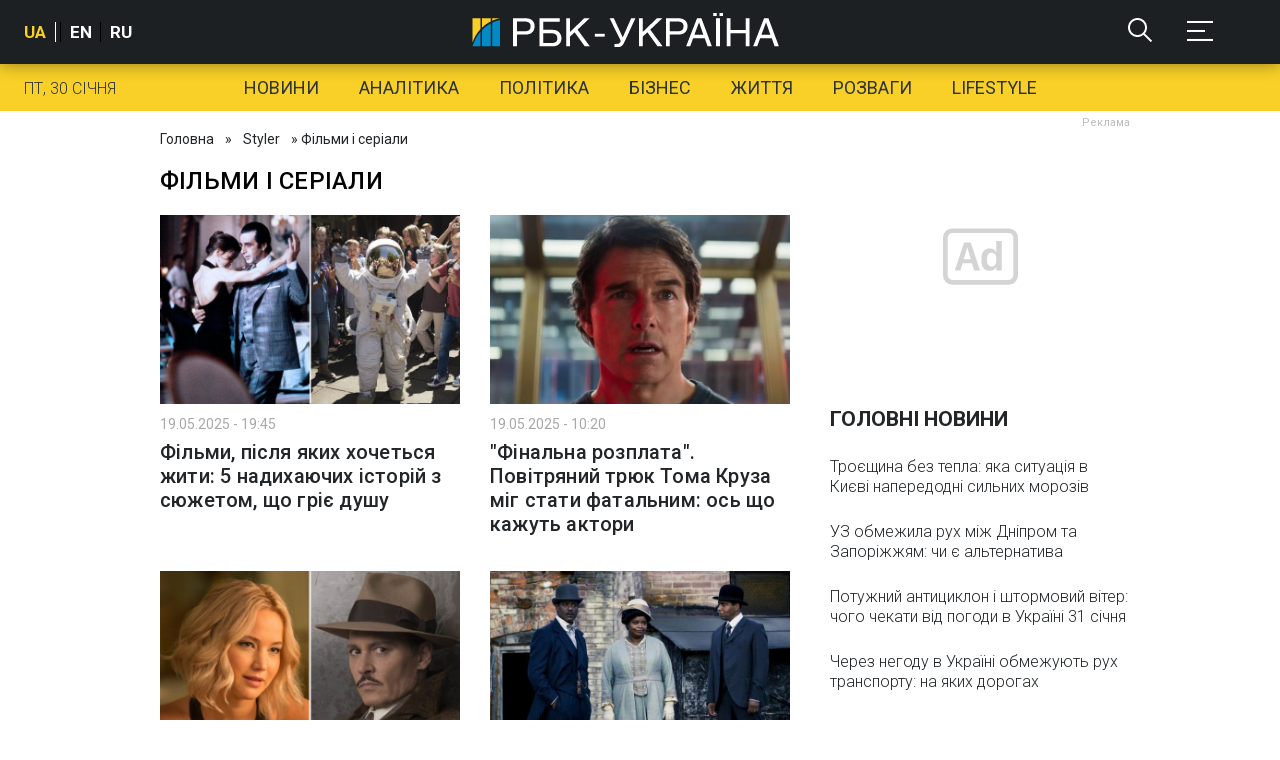

--- FILE ---
content_type: text/html; charset=utf-8
request_url: https://www.google.com/recaptcha/api2/aframe
body_size: 151
content:
<!DOCTYPE HTML><html><head><meta http-equiv="content-type" content="text/html; charset=UTF-8"></head><body><script nonce="7a59GIyI6lAwWr1pt7yThw">/** Anti-fraud and anti-abuse applications only. See google.com/recaptcha */ try{var clients={'sodar':'https://pagead2.googlesyndication.com/pagead/sodar?'};window.addEventListener("message",function(a){try{if(a.source===window.parent){var b=JSON.parse(a.data);var c=clients[b['id']];if(c){var d=document.createElement('img');d.src=c+b['params']+'&rc='+(localStorage.getItem("rc::a")?sessionStorage.getItem("rc::b"):"");window.document.body.appendChild(d);sessionStorage.setItem("rc::e",parseInt(sessionStorage.getItem("rc::e")||0)+1);localStorage.setItem("rc::h",'1769780673950');}}}catch(b){}});window.parent.postMessage("_grecaptcha_ready", "*");}catch(b){}</script></body></html>

--- FILE ---
content_type: image/svg+xml
request_url: https://styler.rbc.ua/static/common/imgs/big-logo-white.svg
body_size: 1216
content:
<?xml version="1.0" encoding="utf-8"?>
<!-- Generator: Adobe Illustrator 22.0.1, SVG Export Plug-In . SVG Version: 6.00 Build 0)  -->
<svg version="1.1" id="Слой_1" xmlns="http://www.w3.org/2000/svg" xmlns:xlink="http://www.w3.org/1999/xlink" x="0px" y="0px"
	 viewBox="0 0 695.1 76.4" style="enable-background:new 0 0 695.1 76.4;" xml:space="preserve">
<style type="text/css">
	.st0{clip-path:url(#SVGID_2_);fill:#FFFFFF;}
	.st1{clip-path:url(#SVGID_4_);fill:#FFFFFF;}
	.st2{clip-path:url(#SVGID_6_);fill:#FFFFFF;}
	.st3{clip-path:url(#SVGID_8_);fill:#FFFFFF;}
	.st4{clip-path:url(#SVGID_10_);fill:#FFFFFF;}
	.st5{clip-path:url(#SVGID_12_);fill:#FFFFFF;}
	.st6{clip-path:url(#SVGID_14_);fill:#FFFFFF;}
	.st7{clip-path:url(#SVGID_16_);fill:#FFFFFF;}
	.st8{clip-path:url(#SVGID_18_);fill:#FFFFFF;}
	.st9{clip-path:url(#SVGID_20_);fill:#FFFFFF;}
	.st10{clip-path:url(#SVGID_22_);fill:#FFFFFF;}
	.st11{fill:#028AC5;}
	.st12{fill:#F9D028;}
</style>
<g>
	<defs>
		<rect id="SVGID_1_" width="695.1" height="76.4"/>
	</defs>
	<clipPath id="SVGID_2_">
		<use xlink:href="#SVGID_1_"  style="overflow:visible;"/>
	</clipPath>
	<path class="st0" d="M101.6,74.4h-8.9V11.8h29.6c12.1,0,19.5,7.5,19.5,17.6c0,8.7-5.3,18.6-19.5,18.6h-20.7
		C101.6,48,101.6,74.4,101.6,74.4z M101.6,40.8h17.7c8,0,13.4-2.8,13.4-11.3c0-7.8-5.7-10.4-13-10.4h-18L101.6,40.8L101.6,40.8z"/>
</g>
<g>
	<defs>
		<rect id="SVGID_3_" width="695.1" height="76.4"/>
	</defs>
	<clipPath id="SVGID_4_">
		<use xlink:href="#SVGID_3_"  style="overflow:visible;"/>
	</clipPath>
	<path class="st1" d="M198.8,11.8v7.5h-37.4v18.3h21.4c14.3,0,19.7,10.4,19.7,19.1c0,10.1-7.6,17.6-19.5,17.6h-30.5V11.8H198.8z
		 M161.4,66.9h19c7.3,0,12.9-2.3,12.9-10.2c0-8.4-5.6-11.5-13.6-11.5h-18.4v21.7H161.4z"/>
</g>
<g>
	<defs>
		<rect id="SVGID_5_" width="695.1" height="76.4"/>
	</defs>
	<clipPath id="SVGID_6_">
		<use xlink:href="#SVGID_5_"  style="overflow:visible;"/>
	</clipPath>
	<polygon class="st2" points="222.1,42.1 254,11.8 266.2,11.8 238.9,37.1 266.9,74.4 255.4,74.4 232.4,43 222.1,52.4 222.1,74.4 
		213.3,74.4 213.3,11.8 222.1,11.8 	"/>
</g>
<g>
	<defs>
		<rect id="SVGID_7_" width="695.1" height="76.4"/>
	</defs>
	<clipPath id="SVGID_8_">
		<use xlink:href="#SVGID_7_"  style="overflow:visible;"/>
	</clipPath>
	<rect x="278.1" y="46.4" class="st3" width="22.4" height="6.3"/>
</g>
<g>
	<defs>
		<rect id="SVGID_9_" width="695.1" height="76.4"/>
	</defs>
	<clipPath id="SVGID_10_">
		<use xlink:href="#SVGID_9_"  style="overflow:visible;"/>
	</clipPath>
	<path class="st4" d="M369.9,11.8l-24.6,52.6C340.9,74,336.4,76,331.1,76c-2.3,0-6.5,0.6-8.3,0.2v-7c1.5,0.3,4.9-0.6,7-0.6
		c3.3,0,4.3-0.9,7.2-6l-25.4-50.9h9.5l20.2,42.7l19.1-42.7h9.5V11.8z"/>
</g>
<g>
	<defs>
		<rect id="SVGID_11_" width="695.1" height="76.4"/>
	</defs>
	<clipPath id="SVGID_12_">
		<use xlink:href="#SVGID_11_"  style="overflow:visible;"/>
	</clipPath>
	<polygon class="st5" points="386.8,42.1 418.7,11.8 430.9,11.8 403.6,37.1 431.7,74.4 420.2,74.4 397.2,43 386.8,52.4 386.8,74.4 
		378,74.4 378,11.8 386.8,11.8 	"/>
</g>
<g>
	<defs>
		<rect id="SVGID_13_" width="695.1" height="76.4"/>
	</defs>
	<clipPath id="SVGID_14_">
		<use xlink:href="#SVGID_13_"  style="overflow:visible;"/>
	</clipPath>
	<path class="st6" d="M447.9,74.4H439V11.8h29.6c12.1,0,19.5,7.5,19.5,17.6c0,8.7-5.3,18.6-19.5,18.6h-20.7V74.4z M447.9,40.8h17.6
		c8,0,13.4-2.8,13.4-11.3c0-7.8-5.7-10.4-13-10.4h-18V40.8z"/>
</g>
<g>
	<defs>
		<rect id="SVGID_15_" width="695.1" height="76.4"/>
	</defs>
	<clipPath id="SVGID_16_">
		<use xlink:href="#SVGID_15_"  style="overflow:visible;"/>
	</clipPath>
	<path class="st7" d="M500.8,56.1l-6.9,18.3h-9.1l24.7-62.5h10l23.7,62.5h-9.7L527,56.1C527,56.1,500.8,56.1,500.8,56.1z
		 M523.9,48.7l-9.7-27.6H514l-10.5,27.6H523.9z"/>
</g>
<g>
	<defs>
		<rect id="SVGID_17_" width="695.1" height="76.4"/>
	</defs>
	<clipPath id="SVGID_18_">
		<use xlink:href="#SVGID_17_"  style="overflow:visible;"/>
	</clipPath>
	<path class="st8" d="M546,0h8.1v6.8H546V0z M561.6,74.4h-8.9V11.8h8.9V74.4z M560.4,0h8.1v6.8h-8.1V0z"/>
</g>
<g>
	<defs>
		<rect id="SVGID_19_" width="695.1" height="76.4"/>
	</defs>
	<clipPath id="SVGID_20_">
		<use xlink:href="#SVGID_19_"  style="overflow:visible;"/>
	</clipPath>
	<polygon class="st9" points="585.4,37.7 619.8,37.7 619.8,11.8 628.6,11.8 628.6,74.4 619.8,74.4 619.8,45.2 585.4,45.2 
		585.4,74.4 576.6,74.4 576.6,11.8 585.4,11.8 	"/>
</g>
<g>
	<defs>
		<rect id="SVGID_21_" width="695.1" height="76.4"/>
	</defs>
	<clipPath id="SVGID_22_">
		<use xlink:href="#SVGID_21_"  style="overflow:visible;"/>
	</clipPath>
	<path class="st10" d="M652.6,56.1l-6.9,18.3h-9.1l24.7-62.5h10L695,74.4h-9.7l-6.5-18.3C678.8,56.1,652.6,56.1,652.6,56.1z
		 M675.7,48.7L666,21.1h-0.2l-10.5,27.6H675.7z"/>
</g>
<g>
	<path class="st11" d="M1.3,73.8v0.3h17.6V41.9C8.7,53.9,3.5,66.6,1.3,73.8"/>
	<path class="st12" d="M42.5,18.7v-7.1h-20v21.1C27.9,27.5,34.5,22.6,42.5,18.7"/>
	<path class="st12" d="M18.9,36.2V11.6H1l0.1,54.3C4.2,56.1,10.3,45.4,18.9,36.2"/>
	<path class="st12" d="M63,11.6H45.9v5.5C51,14.8,56.8,13,63,11.6"/>
	<path class="st11" d="M63.5,15.6c-6.5,1.4-12.3,3.3-17.6,5.8v52.7h17.6V15.6z"/>
	<path class="st11" d="M22.4,38.1v36h20v-51C34.4,27.4,27.8,32.5,22.4,38.1"/>
</g>
</svg>


--- FILE ---
content_type: application/javascript; charset=utf-8
request_url: https://fundingchoicesmessages.google.com/f/AGSKWxXXyToUcA2U-RIqQVMPbeJOLZwTs7DBaHeHslXMBLwOvWcxVwAvtaXC-Fe54akq1td88v-vlEeAGnARm8l6aSeZbXPIpU7x-uUFtl2WoFCfkO-Xt-RlMphA2g1_HLQA7d2SgIPgTquo_4PZjqNbQbfplnR39ZVh9s6FCh7X7qHmJGs_cXoU5-5_og==/_/tfs-ad./adx160.=ad&action=_advsetup./tickeradsget.
body_size: -1283
content:
window['d042de30-9902-48f2-9737-4c2a90010410'] = true;